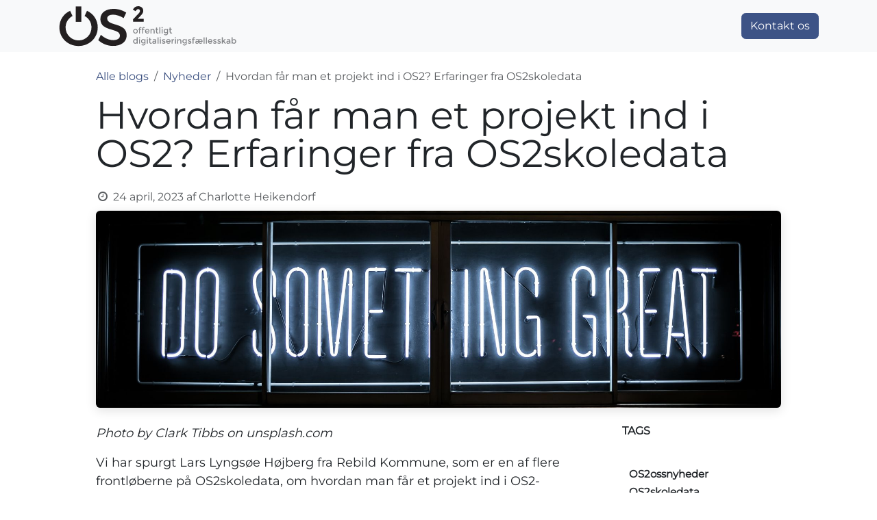

--- FILE ---
content_type: text/html; charset=utf-8
request_url: https://www.os2.eu/blog/nyheder-2/hvordan-far-man-et-projekt-ind-i-os2-erfaringer-fra-os2skoledata-4357
body_size: 10140
content:
<!DOCTYPE html>
        
<html lang="da-DK" data-website-id="1" data-main-object="blog.post(4357,)">
    <head>
        <meta charset="utf-8"/>
        <meta http-equiv="X-UA-Compatible" content="IE=edge"/>
        <meta name="viewport" content="width=device-width, initial-scale=1"/>
        <meta name="generator" content="Odoo"/>
            
        <meta property="og:type" content="article"/>
        <meta property="og:title" content="Hvordan får man et projekt ind i OS2? Erfaringer fra OS2skoledata"/>
        <meta property="og:site_name" content="OS2 – Offentligt digitaliseringsfællesskab"/>
        <meta property="og:url" content="https://www.os2.eu/blog/nyheder-2/hvordan-far-man-et-projekt-ind-i-os2-erfaringer-fra-os2skoledata-4357"/>
        <meta property="og:image" content="https://www.os2.eu/web/image/3852-e1174df3/clark-tibbs-oqStl2L5oxI-unsplash.jpg"/>
        <meta property="og:description" content=""/>
        <meta property="article:published_time" content="2023-04-24 08:38:24"/>
        <meta property="article:modified_time" content="2023-08-23 08:47:43.403018"/>
        <meta property="article:tag" content="OS2ossnyheder"/>
        <meta property="article:tag" content="OS2skoledata"/>
            
        <meta name="twitter:card" content="summary_large_image"/>
        <meta name="twitter:title" content="Hvordan får man et projekt ind i OS2? Erfaringer fra OS2skoledata"/>
        <meta name="twitter:image" content="https://www.os2.eu/web/image/3852-e1174df3/clark-tibbs-oqStl2L5oxI-unsplash.jpg"/>
        <meta name="twitter:description" content=""/>
        
        <link rel="canonical" href="https://www.os2.eu/blog/nyheder-2/hvordan-far-man-et-projekt-ind-i-os2-erfaringer-fra-os2skoledata-4357"/>
        
        <link rel="preconnect" href="https://fonts.gstatic.com/" crossorigin=""/>
        <title>Hvordan får man et projekt ind i OS2? Erfaringer fra OS2skoledata | OS2 – Offentligt digitaliseringsfællesskab</title>
        <link type="image/x-icon" rel="shortcut icon" href="/web/image/website/1/favicon?unique=c562dbc"/>
        <link rel="preload" href="/web/static/src/libs/fontawesome/fonts/fontawesome-webfont.woff2?v=4.7.0" as="font" crossorigin=""/>
        <link type="text/css" rel="stylesheet" href="/web/assets/1/cc992fc/web.assets_frontend.min.css"/>
        <script id="web.layout.odooscript" type="text/javascript">
            var odoo = {
                csrf_token: "ed86a8511a6e7af15bda626c6c04e08194d8c72co1801043759",
                debug: "",
            };
        </script>
        <script type="text/javascript">
            odoo.__session_info__ = {"is_admin": false, "is_system": false, "is_public": true, "is_internal_user": false, "is_website_user": true, "uid": null, "registry_hash": "99019eeda5a639b21c73556045af1b076e019eb2ebf4f6c9cf9fa3f43c4b7178", "is_frontend": true, "profile_session": null, "profile_collectors": null, "profile_params": null, "show_effect": true, "currencies": {"10": {"symbol": "kr", "position": "before", "digits": [69, 2]}}, "quick_login": true, "bundle_params": {"lang": "da_DK", "website_id": 1}, "test_mode": false, "websocket_worker_version": "saas-18.4-2", "translationURL": "/website/translations", "geoip_country_code": "US", "geoip_phone_code": 1, "lang_url_code": "da_DK"};
            if (!/(^|;\s)tz=/.test(document.cookie)) {
                const userTZ = Intl.DateTimeFormat().resolvedOptions().timeZone;
                document.cookie = `tz=${userTZ}; path=/`;
            }
        </script>
        <script type="text/javascript" defer="defer" src="/web/assets/1/94a55b5/web.assets_frontend_minimal.min.js" onerror="__odooAssetError=1"></script>
        <script type="text/javascript" defer="defer" data-src="/web/assets/1/7db6e79/web.assets_frontend_lazy.min.js" onerror="__odooAssetError=1"></script>
        
        
    </head>
    <body>
                



        <div id="wrapwrap" class="   ">
            <a class="o_skip_to_content btn btn-primary rounded-0 visually-hidden-focusable position-absolute start-0" href="#wrap">Skip to Content</a>
                <header id="top" data-anchor="true" data-name="Header" data-extra-items-toggle-aria-label="Ekstra varer knap" class="   o_header_standard o_hoverable_dropdown" style=" ">
                    
    <nav data-name="Navbar" aria-label="Main" class="navbar navbar-expand-lg navbar-light o_colored_level o_cc  ">
        
            <div id="top_menu_container" class="container justify-content-start justify-content-lg-between">
                
    <a data-name="Navbar Logo" href="/" class="navbar-brand logo mr-4">
            
            <span role="img" aria-label="Logo of OS2 – Offentligt digitaliseringsfællesskab" title="OS2 – Offentligt digitaliseringsfællesskab"><img src="/web/image/website/1/logo/OS2%20%E2%80%93%20Offentligt%20digitaliseringsf%C3%A6llesskab?unique=c562dbc" class="img img-fluid" width="95" height="40" alt="OS2 – Offentligt digitaliseringsfællesskab" loading="lazy"/></span>
        </a>
    
                
                <div id="top_menu_collapse" class="collapse navbar-collapse order-last order-lg-0">
    <ul role="menu" id="top_menu" class="nav navbar-nav top_menu o_menu_loading  ms-auto nav-pills">
        
    

    <li role="presentation" class="nav-item ">
        <a role="menuitem" href="/os2-it-loesninger" class="nav-link ">
            <span>OS2-produkter</span>
        </a>
    </li>

    <li role="presentation" class="nav-item ">
        <a role="menuitem" href="/os2-projekter" class="nav-link ">
            <span>OS2-projekter</span>
        </a>
    </li>

    <li role="presentation" class="nav-item ">
        <a role="menuitem" href="/event" class="nav-link ">
            <span>Arrangementer</span>
        </a>
    </li>

    <li role="presentation" class="nav-item   dropdown">
        <a href="#" data-bs-toggle="dropdown" data-bs-auto-close="outside" role="menuitem" class="dropdown-toggle nav-link   ">
            <span>Indblik og nyheder</span>
        </a>
        
        
        <ul role="menu" class="dropdown-menu ">

    <li role="presentation" class=" ">
        <a role="menuitem" href="/blog" class="dropdown-item ">
            <span>Blog</span>
        </a>
    </li>

    <li role="presentation" class=" ">
        <a role="menuitem" href="/magasin" class="dropdown-item ">
            <span>Magasiner og præsentationer</span>
        </a>
    </li>

    <li role="presentation" class=" ">
        <a role="menuitem" href="/hvad-er-open-source-1" class="dropdown-item ">
            <span>Hvad er open source?</span>
        </a>
    </li>

    <li role="presentation" class=" ">
        <a role="menuitem" href="/myter-om-open-source" class="dropdown-item ">
            <span>Myter om Open Source</span>
        </a>
    </li>

    <li role="presentation" class=" ">
        <a role="menuitem" href="/open-source-som-forretningsmulighed" class="dropdown-item ">
            <span>Open Source som forretningsmulighed</span>
        </a>
    </li>
        </ul>
        
    </li>

    <li role="presentation" class="nav-item   dropdown">
        <a href="#" data-bs-toggle="dropdown" data-bs-auto-close="outside" role="menuitem" class="dropdown-toggle nav-link   ">
            <span>Vær med</span>
        </a>
        
        
        <ul role="menu" class="dropdown-menu ">

    <li role="presentation" class=" ">
        <a role="menuitem" href="/bliv-medlem-af-os2" class="dropdown-item ">
            <span>Bliv medlem</span>
        </a>
    </li>

    <li role="presentation" class=" ">
        <a role="menuitem" href="/det-goer-OS2" class="dropdown-item ">
            <span>Det gør vi</span>
        </a>
    </li>

    <li role="presentation" class=" ">
        <a role="menuitem" href="/okonomien-bag-os2" class="dropdown-item ">
            <span>Økonomien bag OS2</span>
        </a>
    </li>

    <li role="presentation" class=" ">
        <a role="menuitem" href="/takstblade" class="dropdown-item ">
            <span>Takstblade og Takstmodel</span>
        </a>
    </li>

    <li role="presentation" class=" ">
        <a role="menuitem" href="/leverandorer" class="dropdown-item ">
            <span>Leverandører</span>
        </a>
    </li>

    <li role="presentation" class=" ">
        <a role="menuitem" href="/generalforsamling" class="dropdown-item ">
            <span>Generalforsamling</span>
        </a>
    </li>

    <li role="presentation" class=" ">
        <a role="menuitem" href="/vedtaegter-for-os2-offentligt-digitaliseringsfaellesskab" class="dropdown-item ">
            <span>Vedtægter</span>
        </a>
    </li>

    <li role="presentation" class=" ">
        <a role="menuitem" href="/projekter-og-arkiverede-produkter" class="dropdown-item ">
            <span>Projekter i OS2</span>
        </a>
    </li>
        </ul>
        
    </li>

    <li role="presentation" class="nav-item   dropdown">
        <a href="#" data-bs-toggle="dropdown" data-bs-auto-close="outside" role="menuitem" class="dropdown-toggle nav-link   ">
            <span>Om OS2</span>
        </a>
        
        
        <ul role="menu" class="dropdown-menu ">

    <li role="presentation" class=" ">
        <a role="menuitem" href="/os2s-vision-og-mission" class="dropdown-item ">
            <span>Vision og Mission</span>
        </a>
    </li>

    <li role="presentation" class=" ">
        <a role="menuitem" href="/medlemmer" class="dropdown-item ">
            <span>Medlemmer</span>
        </a>
    </li>

    <li role="presentation" class=" ">
        <a role="menuitem" href="/om-os2" class="dropdown-item ">
            <span>Hvem er vi?</span>
        </a>
    </li>

    <li role="presentation" class=" ">
        <a role="menuitem" href="/bestyrelsen" class="dropdown-item ">
            <span>Bestyrelse</span>
        </a>
    </li>

    <li role="presentation" class=" ">
        <a role="menuitem" href="/code-of-conduct" class="dropdown-item ">
            <span>Code of Conduct</span>
        </a>
    </li>
        </ul>
        
    </li>

    <li role="presentation" class="nav-item   dropdown">
        <a href="#" data-bs-toggle="dropdown" data-bs-auto-close="outside" role="menuitem" class="dropdown-toggle nav-link   ">
            <span>For medlemmer</span>
        </a>
        
        
        <ul role="menu" class="dropdown-menu ">

    <li role="presentation" class=" ">
        <a role="menuitem" href="https://handbook.os2.eu/" class="dropdown-item ">
            <span>Håndbog</span>
        </a>
    </li>

    <li role="presentation" class=" ">
        <a role="menuitem" href="/governance" class="dropdown-item ">
            <span>Styringsmodel (Governance)</span>
        </a>
    </li>

    <li role="presentation" class=" ">
        <a role="menuitem" href="/kom-i-gang" class="dropdown-item ">
            <span>Kom i gang</span>
        </a>
    </li>

    <li role="presentation" class=" ">
        <a role="menuitem" href="/arbejdsgrupper" class="dropdown-item ">
            <span>Arbejdsgrupper</span>
        </a>
    </li>

    <li role="presentation" class=" ">
        <a role="menuitem" href="/arshjul" class="dropdown-item ">
            <span>Årshjul</span>
        </a>
    </li>

    <li role="presentation" class=" ">
        <a role="menuitem" href="/fosdem" class="dropdown-item ">
            <span>FOSDEM</span>
        </a>
    </li>
        </ul>
        
    </li>

    <li role="presentation" class="nav-item ">
        <a role="menuitem" href="/kontakt" class="nav-link ">
            <span>Kontakt os</span>
        </a>
    </li>

    <li role="presentation" class="nav-item ">
        <a role="menuitem" href="/faq" class="nav-link ">
            <span>FAQ</span>
        </a>
    </li>

    <li role="presentation" class="nav-item ">
        <a role="menuitem" href="/in-english" class="nav-link ">
            <span>In English</span>
        </a>
    </li>

    <li role="presentation" class="nav-item ">
        <a role="menuitem" href="/helpdesk" class="nav-link ">
            <span>Help</span>
        </a>
    </li>
                        
                        
                    
    </ul>

                    
                </div>
                
        <div class="oe_structure oe_structure_solo ml-lg-4">
            
        <section class="oe_unremovable oe_unmovable s_text_block o_colored_level" data-snippet="s_text_block" data-name="Text">
                        <div class="container">
                            <a href="/kontakt" class="oe_unremovable btn_cta btn btn-primary" data-bs-original-title="" title="">Kontakt os</a>
                        </div>
                    </section></div>
                
    <button type="button" data-bs-toggle="offcanvas" data-bs-target="#top_menu_collapse" aria-controls="top_menu_collapse" class="navbar-toggler ml-auto o_not_editable">
        <span class="navbar-toggler-icon o_not_editable"></span>
    </button>
            </div>
        
    </nav>
    
        </header>
                <main>
                    
        <div id="wrap" class="js_blog website_blog">
            

        

        <section id="o_wblog_post_top">
            <div class="container">

            <div id="title" class="blog_header o_wblog_regular_cover_container o_wblog_read_with_sidebar mx-auto">

    <nav aria-label="brødkrumme" class="breadcrumb flex-nowrap py-0 px-0 css_editable_mode_hidden mt-4 mb-3 bg-transparent">
        <li class="breadcrumb-item d-none d-lg-inline"><a href="/blog">Alle blogs</a></li>
        <li class="breadcrumb-item">
            <a href="/blog/nyheder-2">
                <i class="oi oi-chevron-left d-lg-none me-1" role="presentation"></i>Nyheder
            </a>
        </li>
        <li class="breadcrumb-item text-truncate active d-none d-lg-inline"><span>Hvordan får man et projekt ind i OS2? Erfaringer fra OS2skoledata</span></li>
    </nav>

                <div>
                    <div class="o_wblog_post_title mb-3  ">
                        <h1 id="o_wblog_post_name" data-oe-expression="blog_post.name" placeholder="Titel" data-blog-id="4357">Hvordan får man et projekt ind i OS2? Erfaringer fra OS2skoledata</h1>
                        <div id="o_wblog_post_subtitle" placeholder="Underoverskrift"></div>
                    </div>
                    <div class="text-muted mb-2">
                        <i class="fa fa-clock-o fa-fw"></i>
                        <span class="text-muted">24 april, 2023</span>
                        <span>af
    <div class="o_not_editable align-items-center position-relative d-inline-flex mr-2">
        <div style="line-height:1">
            <span>Charlotte Heikendorf</span>
        </div>
    </div>
                        </span>
                    </div>
                </div>

    <div data-name="Dækker" style="" data-use_size="True" data-res-model="blog.post" data-res-id="4357" class="o_record_cover_container d-flex flex-column h-100 o_colored_level o_cc o_cc3 o_cc o_half_screen_height o_record_has_cover  o_wblog_post_page_cover o_wblog_post_page_cover_regular rounded shadow overflow-hidden">
        <div class="o_record_cover_component o_record_cover_image " style="background-image: url(/web/image/3852-e1174df3/clark-tibbs-oqStl2L5oxI-unsplash.jpg);"></div>
        
                
    </div>
            </div>
        </div>
    </section>

        <section id="o_wblog_post_main" class="container pt-4 pb-5 ">
            
            <div class="mx-auto o_wblog_read_with_sidebar">
                <div class="d-flex flex-column flex-lg-row justify-content-between">
                    <div id="o_wblog_post_content" class="o_container_small mx-0 w-100 flex-shrink-0">
    <div data-editor-message="SKRIV HER ELLER TRÆK BYGGEKLODENE" class="o_wblog_post_content_field o_wblog_read_text">
            


<p><em>Photo by Clark Tibbs on unsplash.c​om</em></p>


<p>Vi har spurgt Lars Lyngsøe Højberg fra Rebild Kommune, som
er en af flere frontløberne på OS2skoledata, om hvordan man får et projekt ind i
OS2-fællesskabet. Det starter typisk med en idé ud fra et behov, efterfulgt af
at man finder ligesindede og så en crowdfunding til løsningen.</p>


<p>Koordinationsgruppen, der stod for crowdfunding til
løsningen, består af Ishøj. Rebild, Ringkøbing-Skjern, Vallensbæk, Herning og
Viborg Kommuner. Læs oplægget til crowdfunding og løsningsbeskrivelsen <a href="https://boks.os2.eu/s/jqEXwNBsAJi37pq">her</a>.</p>


<p> </p>


<p> </p>


<h3>Hvor kommer idéen fra? Hvilket behov adresserer den? </h3>


<p>Lars: Idéen til OS2skoledata opstod efter varslede ændringer
hos STIL, der kaldte på ændringer i vores IT-arkitektur i kommunen. Vores
nuværende meget dyre leverandører sælger færdige løsninger, som er
uigennemskuelige og som til tider virker som et kludetæppe med lapper. Med
andre ord mangler vi indimellem føling med de systemer, vi til dagligt
faciliterer som IT-konsulenter og projektledere.</p>


<p> </p>


<h3>Hvordan kom I i kontakt med andre med lignende behov?</h3>


<p>Lars: Kontakten opstår ofte under møder i andre regi
eller netværksmøder. </p>


<p> </p>


<h3>Hvorfor er I interesseret i at få det ind i
OS2-fællesskabet?</h3>


<p>Lars: Når vi grundlægger projekter i OS2-fællesskabet, kan vi være
med i Styre- og Koordinationsgrupper. Det gør, at vi har et ord med i
udviklingen og retningsangivelsen af systemets udvikling. Jeg ønsker ikke at
betale penge for en ”black box”, som jeg ikke har en følelse af at have et
medejerskab i. Hvis ikke, der for mit vedkommende, skabes en ejerskabsfølelse,
risikeres vi at motivationen for projektet mistes, og så opnår systemet ikke
det niveau, der berettiger det lokalt. <br>
OS2-fællesskabet er i den grad med til at skabe denne ejerskabsfornemmelse og
dermed ikke sagt, at det gør sig gældende for alle projekter, men hovedparten. </p>


<p>Leverandøren og dennes ”føling” med Styre- og
Koordinationsgrupperne er ligeledes et væsentligt aspekt i at få
OS2-projekterne til at lykkes.</p>


<p> </p>


<h3>Hvordan valgte I en leverandør?</h3>


<p>Lars: Leverandørvalget var rimeligt klart fra projektets
begyndelse. Denne var en del af snakken og var med til at kvalificere projektet
og dettes behov i kommunerne. Derudover har selvsamme leverandør flere
projektet, der alle spiller godt sammen med OS2skoledata – herunder OS2faktor
Login og MFA, OS2sofd core, OS2rollekatalog m.fl.</p>


<p> </p>


<h3>Hvordan vil I sikre, at jeres leverandør lever op til
gældende principper om åbenhed og deling, både i forhold til forretningsmodel
og udvikling af produktet?</h3>


<p>Lars: Ved at denne deltager på Styre- og
Koordinationsgruppemøderne, deler kode og principper og i det hele taget er
åben omkring processen. </p>


<p> </p>


<h3>Hvor langt er I nu?</h3>


<p>Lars: Vi er tæt på at kunne køre i produktion og afventer nu
blot STIL og klasserul.</p>


<p> </p>


<h3>Hvordan fik I skabt koordinations- og styregrupperne og
etableret deres rolle og formål? </h3>


<p>Lars: Gruppen med interessenter, der skabte ideen overgik
mere eller mindre automatisk i Koordinationsgruppen. Derefter har alle,
leverandøren inklusiv, trukket læsset og enkelte har i samarbejde med OS2
sekretariatet og leverandøren haft koordinatorfunktionen.</p>


<p> </p>


<h3>Hvilke forskelle er der på konventionelle projekt- og
koordinationsgrupper, og styregrupper i OS2-fællesskabet?</h3>


<p>Lars: Den væsentligste, jeg kan pege på, er graden af
psykologisk tryghed. Uanset dit niveau af viden, kan man i nævnte grupper altid
komme med input. Dette har gjort sig gældende i praktisk taget alle de Styre-
og Koordinationsgrupper, jeg har deltaget i.  </p>


<p> </p>


<h3>Hvordan fungerer samarbejdet?</h3>


<p>Lars: Upåklageligt!</p>


<p> </p>


<h3>Hvilke anbefalinger har I til andre der ønsker højt ydende
og selvdrevne arbejdsfællesskaber såsom koordinations- og styregrupper i
OS2-regi?</h3>


<p>Lars: Man skal være klar på at tage
ansvar acceptere,
at ikke alle altid tager samme ansvar, men at gruppernes arbejde honoreres
efter evne og tid leve
efter fællesskabsånden – dermed sagt, at man ikke arbejder for sit eget bedste,
men derimod bidrager til et fællesskab der
skal nedsættes en tovholder – eventuelt fra OS2 sekretariatets side.</p>


<p> </p>


<h3>Tak til Lars. </h3>


<p><em>Vi hjælper gerne med processen i OS2-sekretariatet. Kontakt
os2@os2.eu.</em></p>


<p>





 <br></p>
        </div>

    <div class="css_editable_mode_hidden text-muted">
        <div>i <a href="/blog/nyheder-2"><b>Nyheder</b></a></div>
        <div>#
                <a class="badge me-1 o_tag o_color_0 post_link" href="/blog/nyheder-2/tag/os2ossnyheder-80">OS2ossnyheder</a>
                <a class="badge me-1 o_tag o_color_0 post_link" href="/blog/nyheder-2/tag/os2skoledata-118">OS2skoledata</a>
        </div>
    </div>
                    </div>
                    <div id="o_wblog_post_sidebar_col" class="ps-lg-5 ">
    <div id="o_wblog_post_sidebar">
        <div class="oe_structure" id="oe_structure_blog_post_sidebar_1"></div><div class="o_wblog_sidebar_block pb-5">
      <h6 class="text-uppercase pb-3 mb-4 border-bottom fw-bold">Tags</h6>
        <div class="h5">
            <a class="badge border post_link" href="/blog/nyheder-2/tag/80">OS2ossnyheder</a>
            <a class="badge border post_link" href="/blog/nyheder-2/tag/118">OS2skoledata</a>
        </div>
    </div>
    <div class="oe_structure" id="oe_structure_blog_post_sidebar_4"></div></div>
                    </div>
                </div>
            </div>

            
        </section>
        <section id="o_wblog_post_footer">
    <div class="mt-5">
        <div class="container">
          <div class="mb-4 mx-auto o_wblog_read_with_sidebar">
            <hr/>
            <div class="d-flex text-end py-4">
              <div class="flex-grow-1 pe-3">
                <span class="bg-o-color-3 h6 d-inline-block py-1 px-2 rounded-1">Læs næste</span>
                <a href="/blog/nyheder-2/signaturprojekt-med-open-source-energioptimering-i-skoler-4356" title="Read nextSignaturprojekt med open source: Energioptimering i skoler">
                  <div id="o_wblog_post_name" placeholder="Overskrift på blogindlæg" class="h2" data-blog-id="4356">Signaturprojekt med open source: Energioptimering i skoler</div>
                  
                </a>
              </div>
              <a class="w-25" href="/blog/nyheder-2/signaturprojekt-med-open-source-energioptimering-i-skoler-4356" title="Read nextSignaturprojekt med open source: Energioptimering i skoler">
    <div data-name="Dækker" style="" data-res-model="blog.post" data-res-id="4356" class="o_record_cover_container d-flex flex-column h-100 o_colored_level o_cc o_cc3 o_cc   rounded shadow-sm overflow-hidden h-100">
        <div class="o_record_cover_component o_record_cover_image " style="background-image: url(/web/image/3835-f1a48444/DALL%C2%B7E%202023-04-18%2008.13.47%20-%20school%20buildings%20using%20iot%20data%20in%20futuristic%20style.png);"></div>
        
                
    </div>
              </a>
            </div>
          </div>
        </div>
    </div></section>
    

            
            <div class="oe_structure oe_empty oe_structure_not_nearest" id="oe_structure_blog_footer" data-editor-sub-message="Synlig på alle blogs sider" data-editor-message-default="true" data-editor-message="DRAG BUILDING BLOCKS HERE"><section class="s_title pt56 o_colored_level o_cc o_cc5 pb4" data-vcss="001" data-snippet="s_title" data-name="Overskrift" id="Altid-up-to-date" data-anchor="true">
        <div class="s_allow_columns container">
            <p style="text-align: center;">Ønsker du også at modtage OS2-fællesskabets nyhedsbrev? Så er det formularen herunder, du skal udfylde:</p>
        </div>
    </section><section class="s_embed_code o_colored_level o_cc o_cc5 pb0 pt0 text-center" data-snippet="s_embed_code" style="background-image: none;" data-name="Custom Embed Code"><template class="s_embed_code_saved"><iframe frameborder="0" width="100%" height="280" src="https://app.heyloyalty.com/subscribe/14218/6864"></iframe><div style="position: absolute; width: 0px; height: 280px; top: 0px; left: 0px;"></div></template>
        <div class="s_embed_code_embedded o_not_editable container"><iframe frameborder="0" width="100%" height="280" src="https://app.heyloyalty.com/subscribe/14218/6864"></iframe><div style="position: absolute; width: 0px; height: 280px; top: 0px; left: 0px;"></div></div>
    </section></div></div>
    
        <div id="o_shared_blocks" class="oe_unremovable"></div>
                </main>
                <footer id="bottom" data-anchor="true" data-name="Footer" class="o_footer o_colored_level o_cc ">
                    <div id="footer" class="oe_structure oe_structure_solo">
            <section class="s_text_block pt32 oe_img_bg o_bg_img_center o_bg_img_origin_border_box pb0" data-snippet="s_text_block" data-name="Text" style="background-image: url(&#34;/web/image/11854-86dbb4e5/fullhd_bg_70-procent.webp&#34;);" data-mimetype="image/webp" data-original-id="11853" data-original-src="/web/image/11853-1d3d15f2/fullhd_bg_70-procent.jpg" data-mimetype-before-conversion="image/jpeg" data-resize-width="1920" data-attachment-id="11853">
                <div class="container">
                    <div class="row o_grid_mode" data-row-count="8">
                        
                        
                        
                        
                    <div class="o_colored_level o_grid_item g-col-lg-5 g-height-7 col-lg-5" style="z-index: 1; grid-area: 1 / 4 / 8 / 9;">
                            <h5>
                <font class="text-o-color-4">Om os</font>
              </h5><p>
                ​<font class="text-o-color-4">OS2 er et fællesoffentligt digitaliseringsfællesskab, hvor offentlige myndigheder udvikler og deler open source-løsninger i fællesskab.</font><br/></p><p><font class="text-o-color-4">OS2 (o-s-to) eller OS i anden er en forkortelse for Offentligt Samarbejde og Open Source.</font></p><p><br/></p><h6 style="text-align: left;"><font class="text-o-color-4"><strong>Logoer, skabeloner, referater m.m. samlet ét sted:<br/><br/></strong></font></h6><p style="text-align: left;"><font class="text-o-color-4"><a href="https://boks.os2.eu/s/Di5cTQdSABd6ak4" class="btn btn-primary">Åbent filarkiv</a></font></p><p><br/></p></div><div class="o_colored_level o_grid_item g-height-8 g-col-lg-3 col-lg-3" style="z-index: 2; grid-area: 1 / 1 / 9 / 4;">
                            <h5><font class="text-o-color-4">Hurtig adgang til:</font></h5><p><a href="https://www.os2.eu/"><i class="fa fa-home fa-fw text-o-color-4"></i>Startside</a></p><p><i class="fa fa-space-shuttle fa-fw text-o-color-4"></i><a href="https://www.os2.eu/os2-it-loesninger">OS2s it-løsninger</a></p><p><i class="fa fa-money fa-fw text-o-color-4"></i><a href="https://www.os2.eu/takstblade">Takstblade og takstmodel</a></p><p><i class="fa fa-legal fa-fw text-o-color-4"></i><a href="https://www.os2.eu/vedtaegter-for-os2-offentligt-digitaliseringsfaellesskab">Vedtægter</a></p><p><i class="fa fa-bullhorn fa-fw text-o-color-4"></i><a href="https://www.os2.eu/code-of-conduct">Code of Conduct</a></p><p><i class="fa fa-folder-open fa-fw text-o-color-4"></i><a href="https://boks.os2.eu/s/Di5cTQdSABd6ak4" target="_blank">Åbent filarkiv</a></p><p><i class="fa fa-eye fa-fw text-o-color-4"></i><a href="https://www.os2.eu/privatlivspolitik">Privatlivspolitik</a></p></div><div class="o_colored_level o_grid_item g-col-lg-3 col-lg-3 g-height-8" style="z-index: 3; grid-area: 1 / 10 / 9 / 13;">
                            <h5>
                <font class="text-o-color-4">Kom i kontakt med os</font></h5><p><font class="text-o-color-3"><i class="fa fa-wechat fa-fw text-o-color-4"></i>&nbsp;<a class="o_translate_inline" href="/om-os2">Hvem er vi?</a></font></p><p><i class="fa fa-envelope-o fa-fw text-o-color-4"></i>&nbsp;<a class="o_translate_inline" href="mailto:os2@os2.eu">os2@os2.eu</a></p><p><font class="text-o-color-4">OS2 - Offentligt digitaliseringsfællesskab</font>
                  <br/>
                  <font class="text-o-color-4">c/o ITK, Aarhus Kommune</font>
                  <br/>
                  <font class="text-o-color-4">Hack Kampmanns Plads 2</font>
                  <br/>
                  <font class="text-o-color-4">8000 Aarhus C</font>
                  <br/>
                  <font class="text-o-color-4">CVR: 41849983</font>
                  <br/>
                  <font class="text-o-color-4">EAN:&nbsp;5790002750595</font></p><p><a href="https://www.linkedin.com/company/os2offdig/"><span class="fa fa-linkedin-square fa-2x" style="color: rgb(8, 82, 148); padding: 10px;"></span></a><a href="https://github.com/OS2offdig"><span class="fa fa-github text-black fa-2x" style="padding: 10px;"></span></a></p><p><br/></p></div></div>
                </div>
            </section>
            <section class="s_text_block oe_img_bg o_bg_img_center o_bg_img_origin_border_box" data-snippet="s_text_block" data-name="Text" style="background-image: url(&#34;/web/image/11854-86dbb4e5/fullhd_bg_70-procent.webp&#34;);" data-mimetype="image/webp" data-original-id="11853" data-original-src="/web/image/11853-1d3d15f2/fullhd_bg_70-procent.jpg" data-mimetype-before-conversion="image/jpeg" data-resize-width="1920" data-attachment-id="11853">
                <div class="allow_columns container">
                    <div class="s_hr pt16 pb16" data-name="Separator">
                        <hr class="w-100 mx-auto" style="border-top-width: 1px; border-top-style: solid; border-color: var(--600);"/>
                    </div>
                </div>
            </section>
            <section class="s_text_block oe_img_bg o_bg_img_center o_bg_img_origin_border_box" data-snippet="s_text_block" data-name="Text" style="background-image: url(&#34;/web/image/11854-86dbb4e5/fullhd_bg_70-procent.webp&#34;);" data-mimetype="image/webp" data-original-id="11853" data-original-src="/web/image/11853-1d3d15f2/fullhd_bg_70-procent.jpg" data-mimetype-before-conversion="image/jpeg" data-resize-width="1920" data-attachment-id="11853">
                <div class="container">
                    <div class="row align-items-center">
                        <div class="pb16 o_colored_level col-lg-2">
                            <a href="/" class="o_footer_logo logo">
                                <img src="/web/image/11821-9b5f8128/OS2_logo_rgb.webp" alt="" class="img-fluid img o_we_custom_image" data-mimetype="image/webp" data-original-id="11807" data-original-src="/web/image/11807-1eb60fc0/OS2_logo_rgb.png" data-mimetype-before-conversion="image/png" data-resize-width="690" loading="lazy" role="presentation" data-attachment-id="11807"/>
                            </a>
                        </div>
                        <div class="pb16 text-end o_colored_level col-lg-4 offset-lg-6"><font class="text-600"><strong>Søg på hjemmesiden:</strong>&nbsp;</font><form method="get" data-snippet="s_searchbar_input" data-name="Search" class="o_searchbar_form s_searchbar_input dropup" action="/website/search">
            <div role="search" class="input-group">
        <input type="search" name="search" class="search-query form-control oe_search_box" placeholder="Søg..." data-search-type="all" data-limit="5" data-display-image="" data-display-description="true" data-display-extra-link="" data-display-detail="" data-order-by="name asc" autocomplete="off"/>
        <button type="submit" aria-label="Søg" title="Søg" class="btn oe_search_button btn-primary">
            <i class="oi oi-search"></i>
        </button>
    </div>

            <input name="order" type="hidden" class="o_search_order_by" value="name asc"/>
            
    
        </form><ul class="list-inline mb-0"><br/></ul></div>
                    </div>
                </div>
            </section>
        </div>
    <div class="o_footer_copyright o_colored_level o_cc" data-name="Copyright">
                        <div class="container py-3">
                            <div class="row">
                                <div class="col-sm text-center text-sm-start text-muted">
                                    <span class="o_footer_copyright_name me-2">
      <span class="o_small-fs"><font class="text-o-color-3">Indhold på hjemmesiden er licenseret under en&nbsp;</font></span><font class="text-o-color-3"></font><span class="o_small-fs"><font class="text-o-color-3"><a href="https://creativecommons.org/licenses/by-sa/4.0/">Creative Commons Kreditering-DelPåSammeVilkår 4.0 International Licens</a></font></span><font class="text-o-color-3"></font><span class="o_small-fs"><font class="text-o-color-3">.</font></span>
    </span>
        
        
                                </div>
                                <div class="col-sm text-center text-sm-end o_not_editable">
        <div class="o_brand_promotion">
        
    </div>
                                </div>
                            </div>
                        </div>
                    </div>
                </footer>
            </div>
            <script id="plausible_script" name="plausible" defer="defer" data-domain="os2offdig.odoo.com-11a1" src="https://download.odoo.com/js/plausi_saas.js"></script>
        
        </body>
</html>

--- FILE ---
content_type: image/svg+xml; charset=utf-8
request_url: https://www.os2.eu/web/image/website/1/logo/OS2%20%E2%80%93%20Offentligt%20digitaliseringsf%C3%A6llesskab?unique=c562dbc
body_size: 14281
content:
<?xml version="1.0" encoding="UTF-8"?><svg id="Layer_1" xmlns="http://www.w3.org/2000/svg" xmlns:xlink="http://www.w3.org/1999/xlink" viewBox="0 0 850.39 193.68"><defs><style>.cls-1{fill:none;}.cls-2{clip-path:url(#clippath);}.cls-3{fill:#231f20;}.cls-4{fill:#808285;}</style><clipPath id="clippath"><rect class="cls-1" width="850.39" height="193.68"/></clipPath></defs><g class="cls-2"><path class="cls-4" d="M372.8,128.68c-2.13,2.12-4.78,3.17-7.97,3.17s-5.85-1.06-7.97-3.17c-2.13-2.11-3.19-4.69-3.19-7.75s1.06-5.64,3.19-7.75c2.12-2.11,4.78-3.17,7.97-3.17s5.84,1.06,7.97,3.17c2.12,2.11,3.19,4.69,3.19,7.75s-1.06,5.64-3.19,7.75m-12.77-2.75c1.26,1.29,2.86,1.93,4.8,1.93s3.54-.64,4.8-1.93c1.26-1.29,1.89-2.95,1.89-5s-.63-3.71-1.89-5c-1.26-1.29-2.86-1.93-4.8-1.93s-3.54,.64-4.8,1.93c-1.26,1.29-1.89,2.96-1.89,5s.63,3.71,1.89,5"/><path class="cls-4" d="M386.23,108.58v1.76h5.58v3.59h-5.58v17.61h-4.46v-17.61h-2.67v-3.59h2.67v-1.64c0-2.23,.67-4,2.01-5.32,1.34-1.31,2.96-1.97,4.86-1.97s3.63,.7,5.2,2.11l-1.83,3.15c-.88-.93-1.8-1.4-2.75-1.4s-1.7,.3-2.23,.9c-.53,.6-.8,1.4-.8,2.41"/><path class="cls-4" d="M401.61,108.58v1.76h5.58v3.59h-5.58v17.61h-4.46v-17.61h-2.67v-3.59h2.67v-1.64c0-2.23,.67-4,2.01-5.32,1.34-1.31,2.97-1.97,4.86-1.97s3.63,.7,5.2,2.11l-1.83,3.15c-.88-.93-1.79-1.4-2.75-1.4s-1.7,.3-2.23,.9c-.53,.6-.8,1.4-.8,2.41"/><path class="cls-4" d="M431.22,122.89h-16.62c.11,1.54,.81,2.78,2.11,3.73,1.3,.94,2.79,1.42,4.46,1.42,2.66,0,4.68-.84,6.06-2.51l2.55,2.79c-2.29,2.37-5.26,3.55-8.93,3.55-2.98,0-5.51-.99-7.59-2.97-2.08-1.98-3.13-4.63-3.13-7.97s1.06-5.98,3.19-7.95c2.13-1.96,4.63-2.94,7.51-2.94s5.33,.87,7.35,2.61c2.02,1.74,3.03,4.13,3.03,7.19v3.07Zm-16.62-3.51h12.15c0-1.78-.56-3.15-1.68-4.11-1.11-.96-2.49-1.43-4.12-1.43s-3.1,.5-4.41,1.49c-1.3,1-1.95,2.35-1.95,4.05"/><path class="cls-4" d="M440.58,120.06v11.48h-4.46v-21.2h4.46v3.87c.72-1.3,1.71-2.33,2.97-3.07,1.26-.75,2.62-1.12,4.08-1.12,2.39,0,4.32,.73,5.8,2.19,1.47,1.46,2.21,3.58,2.21,6.34v12.99h-4.46v-11.63c0-3.9-1.62-5.86-4.87-5.86-1.54,0-2.88,.52-4.03,1.54-1.14,1.02-1.71,2.52-1.71,4.48"/><path class="cls-4" d="M467.08,113.92v10.76c0,1.01,.27,1.81,.8,2.41,.53,.6,1.28,.9,2.23,.9s1.87-.46,2.75-1.39l1.83,3.15c-1.57,1.41-3.3,2.11-5.2,2.11s-3.52-.66-4.86-1.98c-1.34-1.31-2.01-3.09-2.01-5.32v-10.64h-2.67v-3.59h2.67v-6.65h4.47v6.65h5.58v3.59h-5.58Z"/><rect class="cls-4" x="478.24" y="101.97" width="4.46" height="29.57"/><path class="cls-4" d="M489.44,106.11c-.56-.56-.83-1.22-.83-1.99s.27-1.43,.83-1.99c.56-.56,1.22-.84,1.99-.84s1.44,.28,1.99,.84c.56,.56,.84,1.22,.84,1.99s-.28,1.44-.84,1.99c-.56,.56-1.22,.84-1.99,.84s-1.44-.28-1.99-.84m4.18,25.43h-4.46v-21.2h4.46v21.2Z"/><path class="cls-4" d="M519.68,110.34v18.49c0,3.75-1.02,6.56-3.05,8.43-2.03,1.87-4.64,2.81-7.83,2.81s-6.07-1-8.65-2.99l2.11-3.38c2.08,1.57,4.17,2.35,6.28,2.35s3.79-.54,5.02-1.63c1.23-1.09,1.85-2.83,1.85-5.22v-2.71c-.67,1.25-1.62,2.24-2.85,2.99-1.24,.75-2.62,1.12-4.16,1.12-2.82,0-5.13-.98-6.93-2.95-1.81-1.97-2.71-4.41-2.71-7.33s.9-5.37,2.71-7.33c1.8-1.96,4.11-2.94,6.91-2.94s5.08,1.15,6.83,3.46v-3.14h4.47Zm-16.54,9.78c0,1.74,.54,3.24,1.62,4.5,1.07,1.26,2.52,1.9,4.34,1.9s3.29-.61,4.42-1.83c1.13-1.22,1.69-2.75,1.69-4.56s-.57-3.37-1.71-4.62c-1.14-1.26-2.62-1.9-4.42-1.9s-3.25,.65-4.32,1.95c-1.08,1.3-1.62,2.82-1.62,4.56"/><path class="cls-4" d="M531.64,113.92v10.76c0,1.01,.27,1.81,.79,2.41,.53,.6,1.28,.9,2.24,.9s1.87-.46,2.75-1.39l1.83,3.15c-1.57,1.41-3.3,2.11-5.2,2.11s-3.52-.66-4.86-1.98c-1.34-1.31-2.01-3.09-2.01-5.32v-10.64h-2.67v-3.59h2.67v-6.65h4.46v6.65h5.58v3.59h-5.58Z"/><path class="cls-4" d="M356.7,176.64c-1.99-2.02-2.99-4.67-2.99-7.97s1.02-5.92,3.07-7.89c2.04-1.97,4.48-2.95,7.31-2.95s5.11,1.2,6.83,3.59v-11.64h4.46v29.57h-4.46v-3.19c-1.65,2.34-4.05,3.51-7.21,3.51-2.68,0-5.02-1.01-7.01-3.03m1.47-7.79c0,2.03,.65,3.69,1.95,4.96,1.3,1.28,2.83,1.91,4.58,1.91s3.24-.64,4.46-1.93c1.22-1.29,1.83-2.94,1.83-4.96s-.61-3.7-1.83-5.06c-1.22-1.35-2.72-2.03-4.5-2.03s-3.31,.68-4.58,2.03c-1.28,1.36-1.91,3.05-1.91,5.08"/><path class="cls-4" d="M382.12,153.93c-.56-.56-.84-1.22-.84-2s.28-1.43,.84-1.99c.56-.55,1.22-.83,1.99-.83s1.44,.28,1.99,.83c.56,.56,.84,1.23,.84,1.99s-.28,1.44-.84,2c-.56,.56-1.22,.84-1.99,.84s-1.43-.28-1.99-.84m4.18,25.42h-4.46v-21.2h4.46v21.2Z"/><path class="cls-4" d="M412.37,158.15v18.49c0,3.75-1.02,6.56-3.05,8.43-2.03,1.87-4.64,2.81-7.83,2.81s-6.07-.99-8.65-2.99l2.11-3.39c2.07,1.57,4.17,2.35,6.28,2.35s3.79-.54,5.02-1.63c1.24-1.09,1.85-2.83,1.85-5.22v-2.71c-.66,1.25-1.61,2.25-2.85,2.99-1.24,.74-2.63,1.12-4.16,1.12-2.82,0-5.13-.98-6.93-2.95-1.8-1.97-2.71-4.41-2.71-7.33s.9-5.37,2.71-7.33c1.81-1.96,4.11-2.95,6.91-2.95s5.08,1.16,6.83,3.46v-3.14h4.46Zm-16.54,9.78c0,1.74,.54,3.24,1.61,4.5,1.08,1.26,2.52,1.9,4.34,1.9s3.29-.61,4.42-1.83c1.13-1.23,1.69-2.75,1.69-4.57s-.57-3.36-1.71-4.62c-1.15-1.26-2.62-1.9-4.42-1.9s-3.25,.65-4.32,1.95c-1.08,1.3-1.61,2.82-1.61,4.56"/><path class="cls-4" d="M419.1,153.93c-.56-.56-.83-1.22-.83-2s.28-1.43,.83-1.99c.56-.55,1.22-.83,1.99-.83s1.44,.28,2,.83c.56,.56,.84,1.23,.84,1.99s-.28,1.44-.84,2c-.56,.56-1.22,.84-2,.84s-1.43-.28-1.99-.84m4.19,25.42h-4.47v-21.2h4.47v21.2Z"/><path class="cls-4" d="M435.24,161.74v10.76c0,1.01,.27,1.81,.8,2.41,.53,.6,1.27,.9,2.23,.9s1.87-.46,2.75-1.39l1.83,3.14c-1.57,1.41-3.3,2.11-5.2,2.11s-3.52-.66-4.86-1.98c-1.34-1.31-2.01-3.09-2.01-5.32v-10.64h-2.67v-3.59h2.67v-6.66h4.46v6.66h5.58v3.59h-5.58Z"/><path class="cls-4" d="M463.58,179.35h-4.07v-2.83c-1.75,2.1-4.1,3.15-7.05,3.15-2.21,0-4.03-.62-5.48-1.87-1.45-1.25-2.17-2.91-2.17-5s.77-3.64,2.31-4.68c1.54-1.04,3.62-1.56,6.26-1.56h5.78v-.79c0-2.82-1.57-4.23-4.7-4.23-1.97,0-4.01,.72-6.14,2.15l-1.99-2.79c2.57-2.04,5.5-3.07,8.76-3.07,2.5,0,4.54,.63,6.12,1.89,1.58,1.26,2.37,3.25,2.37,5.96v13.67Zm-4.46-7.89v-1.79h-5.02c-3.21,0-4.82,1.01-4.82,3.03,0,1.03,.4,1.82,1.2,2.37,.8,.54,1.91,.82,3.33,.82s2.66-.4,3.72-1.2c1.06-.8,1.59-1.87,1.59-3.23"/><rect class="cls-4" x="469.79" y="149.78" width="4.46" height="29.57"/><path class="cls-4" d="M480.99,153.93c-.56-.56-.84-1.22-.84-2s.28-1.43,.84-1.99c.56-.55,1.22-.83,1.99-.83s1.44,.28,1.99,.83c.56,.56,.84,1.23,.84,1.99s-.28,1.44-.84,2c-.55,.56-1.22,.84-1.99,.84s-1.44-.28-1.99-.84m4.19,25.42h-4.46v-21.2h4.46v21.2Z"/><path class="cls-4" d="M506.73,173.02c0,2.02-.73,3.64-2.19,4.84-1.46,1.21-3.33,1.82-5.62,1.82-1.54,0-3.14-.28-4.8-.84-1.66-.56-3.13-1.34-4.41-2.35l2.15-3.47c2.47,1.86,4.86,2.79,7.17,2.79,1.01,0,1.81-.24,2.4-.7,.58-.47,.87-1.06,.87-1.77,0-1.06-1.41-2.02-4.22-2.87-.21-.08-.37-.13-.48-.16-4.41-1.2-6.61-3.19-6.61-5.98,0-1.97,.76-3.54,2.29-4.73,1.53-1.18,3.51-1.77,5.96-1.77s4.76,.72,6.94,2.15l-1.68,3.3c-1.73-1.14-3.6-1.71-5.62-1.71-1.06,0-1.93,.19-2.59,.58-.67,.39-1,.97-1,1.73,0,.69,.34,1.2,1.04,1.51,.48,.24,1.15,.47,2.01,.68,.86,.22,1.62,.43,2.29,.64,.67,.21,1.31,.45,1.93,.72,.62,.26,1.29,.63,2.01,1.12,1.44,.96,2.15,2.44,2.15,4.46"/><path class="cls-4" d="M531.51,170.71h-16.61c.11,1.54,.81,2.79,2.11,3.73,1.3,.94,2.79,1.41,4.46,1.41,2.65,0,4.67-.84,6.06-2.51l2.55,2.79c-2.28,2.36-5.26,3.55-8.93,3.55-2.97,0-5.5-.99-7.58-2.97-2.09-1.98-3.13-4.63-3.13-7.97s1.06-5.98,3.19-7.95c2.13-1.96,4.63-2.95,7.51-2.95s5.33,.87,7.35,2.61c2.02,1.74,3.03,4.14,3.03,7.19v3.07Zm-16.61-3.51h12.15c0-1.78-.55-3.15-1.67-4.11-1.12-.95-2.49-1.44-4.13-1.44s-3.1,.5-4.4,1.5c-1.3,1-1.95,2.35-1.95,4.05"/><path class="cls-4" d="M547.54,162.34c-2.21,0-3.86,.72-4.98,2.15-1.12,1.44-1.67,3.36-1.67,5.78v9.09h-4.46v-21.2h4.46v4.26c.72-1.33,1.7-2.42,2.93-3.27,1.24-.85,2.54-1.29,3.93-1.32l.04,4.5h-.24Z"/><path class="cls-4" d="M552.52,153.93c-.56-.56-.84-1.22-.84-2s.28-1.43,.84-1.99c.56-.55,1.22-.83,1.99-.83s1.43,.28,1.99,.83c.56,.56,.84,1.23,.84,1.99s-.28,1.44-.84,2c-.56,.56-1.23,.84-1.99,.84s-1.44-.28-1.99-.84m4.19,25.42h-4.46v-21.2h4.46v21.2Z"/><path class="cls-4" d="M567.62,167.87v11.48h-4.47v-21.2h4.47v3.87c.71-1.31,1.7-2.33,2.96-3.07,1.26-.75,2.62-1.12,4.09-1.12,2.39,0,4.32,.73,5.8,2.19,1.47,1.46,2.21,3.57,2.21,6.34v12.99h-4.46v-11.64c0-3.9-1.62-5.86-4.86-5.86-1.54,0-2.88,.52-4.02,1.54-1.14,1.02-1.71,2.52-1.71,4.48"/><path class="cls-4" d="M608.51,158.15v18.49c0,3.75-1.02,6.56-3.05,8.43-2.03,1.87-4.64,2.81-7.83,2.81s-6.07-.99-8.65-2.99l2.11-3.39c2.08,1.57,4.17,2.35,6.28,2.35s3.78-.54,5.02-1.63c1.23-1.09,1.85-2.83,1.85-5.22v-2.71c-.66,1.25-1.61,2.25-2.85,2.99-1.24,.74-2.62,1.12-4.16,1.12-2.82,0-5.13-.98-6.93-2.95-1.81-1.97-2.71-4.41-2.71-7.33s.9-5.37,2.71-7.33c1.8-1.96,4.11-2.95,6.91-2.95s5.08,1.16,6.83,3.46v-3.14h4.46Zm-16.54,9.78c0,1.74,.54,3.24,1.61,4.5,1.08,1.26,2.52,1.9,4.34,1.9s3.3-.61,4.42-1.83c1.13-1.23,1.7-2.75,1.7-4.57s-.57-3.36-1.71-4.62c-1.15-1.26-2.62-1.9-4.43-1.9s-3.24,.65-4.32,1.95c-1.08,1.3-1.61,2.82-1.61,4.56"/><path class="cls-4" d="M630.07,173.02c0,2.02-.73,3.64-2.19,4.84-1.46,1.21-3.34,1.82-5.62,1.82-1.54,0-3.15-.28-4.81-.84-1.66-.56-3.12-1.34-4.4-2.35l2.15-3.47c2.47,1.86,4.86,2.79,7.17,2.79,1.01,0,1.81-.24,2.39-.7,.59-.47,.88-1.06,.88-1.77,0-1.06-1.41-2.02-4.22-2.87-.22-.08-.38-.13-.48-.16-4.41-1.2-6.61-3.19-6.61-5.98,0-1.97,.76-3.54,2.29-4.73,1.53-1.18,3.52-1.77,5.96-1.77s4.76,.72,6.93,2.15l-1.68,3.3c-1.73-1.14-3.6-1.71-5.62-1.71-1.06,0-1.93,.19-2.59,.58-.66,.39-1,.97-1,1.73,0,.69,.35,1.2,1.04,1.51,.48,.24,1.15,.47,2.01,.68,.86,.22,1.63,.43,2.29,.64,.66,.21,1.31,.45,1.93,.72,.62,.26,1.3,.63,2.01,1.12,1.43,.96,2.15,2.44,2.15,4.46"/><path class="cls-4" d="M640.62,156.4v1.75h5.58v3.59h-5.58v17.61h-4.46v-17.61h-2.67v-3.59h2.67v-1.64c0-2.23,.67-4,2.01-5.32,1.34-1.32,2.96-1.97,4.86-1.97s3.63,.7,5.2,2.11l-1.83,3.15c-.88-.93-1.8-1.4-2.75-1.4s-1.7,.3-2.23,.9c-.53,.59-.8,1.4-.8,2.41"/><path class="cls-4" d="M683.54,170.19h-15.82c.03,1.7,.64,3.07,1.85,4.11,1.21,1.04,2.65,1.55,4.33,1.55,2.39,0,4.28-.84,5.66-2.51l2.55,2.79c-2.28,2.36-5.14,3.55-8.59,3.55s-6.13-1.28-8.07-3.83c-2.13,2.55-4.95,3.83-8.49,3.83-2.24,0-4.13-.63-5.7-1.89-1.57-1.26-2.35-2.93-2.35-5s.76-3.6,2.29-4.58c1.52-.98,3.62-1.47,6.28-1.47h5.77v-.95c0-2.82-1.56-4.23-4.7-4.23-1.97,0-4.01,.72-6.14,2.15l-1.99-2.79c2.58-2.04,5.5-3.06,8.77-3.06s5.62,.98,7.05,2.94c1.92-1.96,4.32-2.94,7.24-2.94s5.31,.87,7.21,2.61c1.9,1.74,2.85,4.13,2.85,7.19v2.55Zm-20.32,1.28v-1.28h-5.02c-2.47,0-3.96,.37-4.46,1.12-.24,.38-.35,.84-.35,1.4,0,1.03,.4,1.82,1.2,2.37,.8,.54,1.91,.82,3.33,.82s2.66-.4,3.72-1.19c1.06-.8,1.59-1.88,1.59-3.23m14.23-8.51c-.98-.86-2.23-1.29-3.75-1.29s-2.85,.45-4.01,1.35c-1.15,.9-1.8,2.14-1.93,3.71l11.32,.04c-.11-1.68-.65-2.95-1.63-3.81"/><rect class="cls-4" x="688.44" y="149.78" width="4.46" height="29.57"/><rect class="cls-4" x="699.36" y="149.78" width="4.46" height="29.57"/><path class="cls-4" d="M730,170.71h-16.61c.11,1.54,.81,2.79,2.11,3.73,1.3,.94,2.79,1.41,4.46,1.41,2.65,0,4.67-.84,6.06-2.51l2.55,2.79c-2.28,2.36-5.26,3.55-8.93,3.55-2.97,0-5.5-.99-7.59-2.97-2.09-1.98-3.13-4.63-3.13-7.97s1.06-5.98,3.19-7.95c2.13-1.96,4.63-2.95,7.51-2.95s5.33,.87,7.35,2.61c2.02,1.74,3.03,4.14,3.03,7.19v3.07Zm-16.61-3.51h12.15c0-1.78-.55-3.15-1.67-4.11-1.11-.95-2.49-1.44-4.12-1.44s-3.1,.5-4.4,1.5c-1.3,1-1.96,2.35-1.96,4.05"/><path class="cls-4" d="M750.01,173.02c0,2.02-.73,3.64-2.19,4.84-1.46,1.21-3.33,1.82-5.62,1.82-1.54,0-3.14-.28-4.8-.84-1.66-.56-3.13-1.34-4.41-2.35l2.15-3.47c2.47,1.86,4.86,2.79,7.17,2.79,1.01,0,1.81-.24,2.39-.7,.59-.47,.88-1.06,.88-1.77,0-1.06-1.41-2.02-4.22-2.87-.21-.08-.37-.13-.48-.16-4.41-1.2-6.61-3.19-6.61-5.98,0-1.97,.76-3.54,2.29-4.73,1.53-1.18,3.51-1.77,5.96-1.77s4.75,.72,6.93,2.15l-1.67,3.3c-1.73-1.14-3.6-1.71-5.62-1.71-1.06,0-1.93,.19-2.59,.58-.67,.39-1,.97-1,1.73,0,.69,.35,1.2,1.04,1.51,.48,.24,1.15,.47,2.01,.68,.87,.22,1.63,.43,2.29,.64,.66,.21,1.31,.45,1.93,.72,.62,.26,1.3,.63,2.01,1.12,1.43,.96,2.15,2.44,2.15,4.46"/><path class="cls-4" d="M770.18,173.02c0,2.02-.73,3.64-2.19,4.84-1.46,1.21-3.33,1.82-5.62,1.82-1.54,0-3.15-.28-4.8-.84-1.66-.56-3.13-1.34-4.41-2.35l2.15-3.47c2.47,1.86,4.86,2.79,7.17,2.79,1.01,0,1.81-.24,2.39-.7,.59-.47,.88-1.06,.88-1.77,0-1.06-1.4-2.02-4.22-2.87-.21-.08-.37-.13-.48-.16-4.41-1.2-6.61-3.19-6.61-5.98,0-1.97,.76-3.54,2.29-4.73,1.53-1.18,3.51-1.77,5.96-1.77s4.75,.72,6.93,2.15l-1.67,3.3c-1.73-1.14-3.6-1.71-5.62-1.71-1.06,0-1.93,.19-2.59,.58-.67,.39-1,.97-1,1.73,0,.69,.35,1.2,1.04,1.51,.48,.24,1.15,.47,2.01,.68,.86,.22,1.63,.43,2.29,.64,.66,.21,1.31,.45,1.93,.72,.62,.26,1.3,.63,2.01,1.12,1.43,.96,2.15,2.44,2.15,4.46"/><polygon class="cls-4" points="779.7 179.35 775.23 179.35 775.23 149.78 779.7 149.78 779.7 167.16 788.31 158.15 794.05 158.15 786 166.56 794.64 179.35 789.22 179.35 782.93 170.07 779.7 173.34 779.7 179.35"/><path class="cls-4" d="M815.24,179.35h-4.06v-2.83c-1.75,2.1-4.1,3.15-7.05,3.15-2.2,0-4.03-.62-5.48-1.87-1.45-1.25-2.18-2.91-2.18-5s.77-3.64,2.31-4.68c1.54-1.04,3.62-1.56,6.26-1.56h5.77v-.79c0-2.82-1.57-4.23-4.7-4.23-1.97,0-4.01,.72-6.14,2.15l-1.99-2.79c2.57-2.04,5.5-3.07,8.76-3.07,2.5,0,4.54,.63,6.12,1.89,1.58,1.26,2.37,3.25,2.37,5.96v13.67Zm-4.46-7.89v-1.79h-5.02c-3.21,0-4.82,1.01-4.82,3.03,0,1.03,.4,1.82,1.2,2.37,.8,.54,1.91,.82,3.33,.82s2.66-.4,3.72-1.2c1.07-.8,1.6-1.87,1.6-3.23"/><path class="cls-4" d="M832.81,157.83c2.85,0,5.28,.99,7.29,2.95,2.02,1.97,3.03,4.58,3.03,7.85s-1,5.92-3.01,7.97c-2.01,2.05-4.34,3.07-7.02,3.07s-5.07-1.17-7.19-3.51v3.18h-4.46v-29.57h4.46v12.08c1.76-2.69,4.05-4.03,6.89-4.03m-6.97,10.96c0,2.02,.61,3.67,1.83,4.96,1.22,1.29,2.71,1.94,4.46,1.94s3.28-.64,4.58-1.92c1.3-1.27,1.95-2.93,1.95-4.96s-.64-3.72-1.91-5.06c-1.27-1.34-2.81-2.01-4.58-2.01s-3.28,.67-4.5,2.01c-1.22,1.34-1.83,3.02-1.83,5.04"/><path class="cls-3" d="M308.83,59.14l12.03-25.53c-15.96-10.56-37.8-17.67-60.14-17.67-37.31,0-62.6,18.41-62.6,47.87,0,61.13,92.79,39.77,92.79,78.06,0,13.25-12.03,20.87-32.16,20.87-18.41,0-40.5-8.84-58.18-25.04l-12.52,25.04c17.67,16.2,43.2,27.25,70.2,27.25,37.8,0,64.81-18.9,64.81-49.58,.24-61.86-92.54-41.73-92.54-79.29,0-11.54,11.05-17.92,27.98-17.92,13.01,0,31.67,4.67,50.32,15.96"/><path class="cls-3" d="M185.6,103.08c0-35.19-20.47-64.41-50.95-78.15l-11.39,24.43c19.37,10.02,32.64,30.03,32.64,53.72,0,34.12-27.49,61.12-61.12,61.12s-61.86-27-61.86-61.12c0-23.63,13.42-43.59,32.92-53.65l-11.44-24.53C23.92,38.59,3.46,67.71,3.46,103.08c0,49.09,39.77,87.14,91.07,87.14s91.07-38.05,91.07-87.14"/><rect class="cls-3" x="81.21" y="4.53" width="26.47" height="72.28"/><path class="cls-3" d="M374.49,43.26l-20.97,21.48v11.87h50.44v-14.33h-28.24l12.89-13.4c5.05-5.25,8.51-9.57,10.39-12.94,1.87-3.38,2.81-6.91,2.81-10.59,0-6.75-2.34-12.09-7.01-16.01-4.67-3.92-10.09-5.88-16.27-5.88s-11.25,1.33-15.24,3.99c-3.99,2.66-7.66,6.58-11,11.77l12.79,7.57c4.03-6.41,8.29-9.62,12.79-9.62,2.46,0,4.47,.8,6.04,2.4,1.57,1.6,2.35,3.6,2.35,5.98s-.91,4.86-2.71,7.42c-1.81,2.56-4.83,5.98-9.06,10.28"/></g></svg>